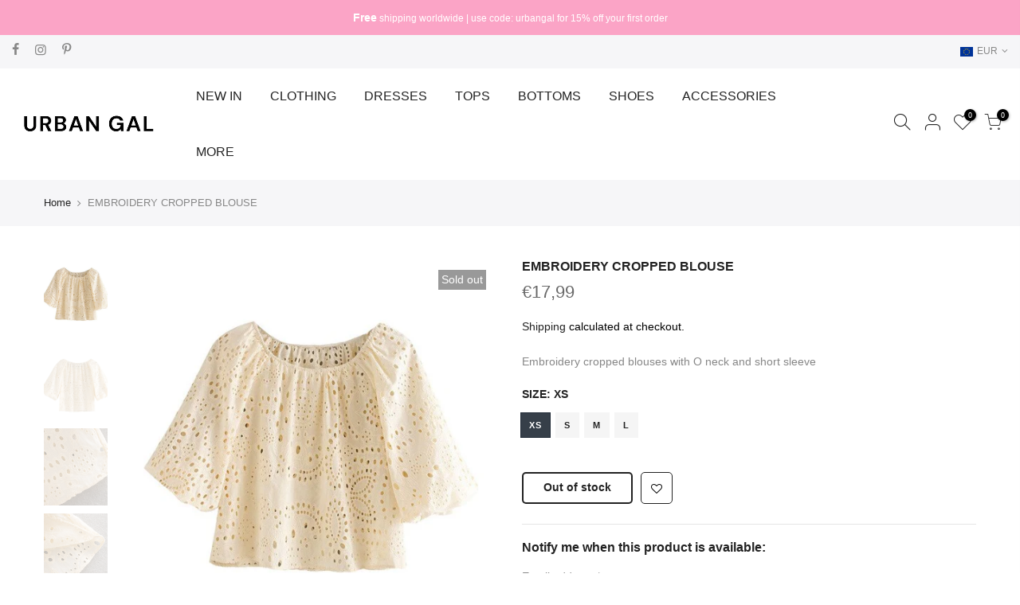

--- FILE ---
content_type: text/html; charset=utf-8
request_url: https://urbangalbrand.com/products/embroidery-cropped-blouse-1/?view=js_ppr
body_size: 737
content:
<script type="application/json" id="ProductJson-template_ppr">{"id":4778164322409,"title":"EMBROIDERY CROPPED BLOUSE","handle":"embroidery-cropped-blouse-1","description":"\u003cp\u003eEmbroidery cropped blouses with O neck and short sleeve\u003c\/p\u003e","published_at":"2020-08-22T14:02:19+01:00","created_at":"2020-08-22T14:02:19+01:00","vendor":"Urban Gap","type":"","tags":["Shirts \u0026 Blouses","T-Shirts \u0026 Tops"],"price":1799,"price_min":1799,"price_max":1799,"available":false,"price_varies":false,"compare_at_price":300,"compare_at_price_min":300,"compare_at_price_max":300,"compare_at_price_varies":false,"variants":[{"id":32744113045609,"title":"XS","option1":"XS","option2":null,"option3":null,"sku":"37871059-as-picture-xs-china","requires_shipping":true,"taxable":true,"featured_image":{"id":15652129472617,"product_id":4778164322409,"position":1,"created_at":"2020-08-22T14:02:23+01:00","updated_at":"2020-08-22T14:20:27+01:00","alt":null,"width":640,"height":640,"src":"\/\/urbangalbrand.com\/cdn\/shop\/products\/product-image-1444338606.jpg?v=1598102427","variant_ids":[32744113045609,32744113078377,32744113111145,32744113143913]},"available":false,"name":"EMBROIDERY CROPPED BLOUSE - XS","public_title":"XS","options":["XS"],"price":1799,"weight":0,"compare_at_price":300,"inventory_management":"shopify","barcode":null,"featured_media":{"alt":null,"id":7820890669161,"position":1,"preview_image":{"aspect_ratio":1.0,"height":640,"width":640,"src":"\/\/urbangalbrand.com\/cdn\/shop\/products\/product-image-1444338606.jpg?v=1598102427"}},"requires_selling_plan":false,"selling_plan_allocations":[]},{"id":32744113111145,"title":"S","option1":"S","option2":null,"option3":null,"sku":"37871059-as-picture-s-china","requires_shipping":true,"taxable":true,"featured_image":{"id":15652129472617,"product_id":4778164322409,"position":1,"created_at":"2020-08-22T14:02:23+01:00","updated_at":"2020-08-22T14:20:27+01:00","alt":null,"width":640,"height":640,"src":"\/\/urbangalbrand.com\/cdn\/shop\/products\/product-image-1444338606.jpg?v=1598102427","variant_ids":[32744113045609,32744113078377,32744113111145,32744113143913]},"available":false,"name":"EMBROIDERY CROPPED BLOUSE - S","public_title":"S","options":["S"],"price":1799,"weight":0,"compare_at_price":300,"inventory_management":"shopify","barcode":null,"featured_media":{"alt":null,"id":7820890669161,"position":1,"preview_image":{"aspect_ratio":1.0,"height":640,"width":640,"src":"\/\/urbangalbrand.com\/cdn\/shop\/products\/product-image-1444338606.jpg?v=1598102427"}},"requires_selling_plan":false,"selling_plan_allocations":[]},{"id":32744113078377,"title":"M","option1":"M","option2":null,"option3":null,"sku":"37871059-as-picture-m-china","requires_shipping":true,"taxable":true,"featured_image":{"id":15652129472617,"product_id":4778164322409,"position":1,"created_at":"2020-08-22T14:02:23+01:00","updated_at":"2020-08-22T14:20:27+01:00","alt":null,"width":640,"height":640,"src":"\/\/urbangalbrand.com\/cdn\/shop\/products\/product-image-1444338606.jpg?v=1598102427","variant_ids":[32744113045609,32744113078377,32744113111145,32744113143913]},"available":false,"name":"EMBROIDERY CROPPED BLOUSE - M","public_title":"M","options":["M"],"price":1799,"weight":0,"compare_at_price":300,"inventory_management":"shopify","barcode":null,"featured_media":{"alt":null,"id":7820890669161,"position":1,"preview_image":{"aspect_ratio":1.0,"height":640,"width":640,"src":"\/\/urbangalbrand.com\/cdn\/shop\/products\/product-image-1444338606.jpg?v=1598102427"}},"requires_selling_plan":false,"selling_plan_allocations":[]},{"id":32744113143913,"title":"L","option1":"L","option2":null,"option3":null,"sku":"37871059-as-picture-l-china","requires_shipping":true,"taxable":true,"featured_image":{"id":15652129472617,"product_id":4778164322409,"position":1,"created_at":"2020-08-22T14:02:23+01:00","updated_at":"2020-08-22T14:20:27+01:00","alt":null,"width":640,"height":640,"src":"\/\/urbangalbrand.com\/cdn\/shop\/products\/product-image-1444338606.jpg?v=1598102427","variant_ids":[32744113045609,32744113078377,32744113111145,32744113143913]},"available":false,"name":"EMBROIDERY CROPPED BLOUSE - L","public_title":"L","options":["L"],"price":1799,"weight":0,"compare_at_price":300,"inventory_management":"shopify","barcode":null,"featured_media":{"alt":null,"id":7820890669161,"position":1,"preview_image":{"aspect_ratio":1.0,"height":640,"width":640,"src":"\/\/urbangalbrand.com\/cdn\/shop\/products\/product-image-1444338606.jpg?v=1598102427"}},"requires_selling_plan":false,"selling_plan_allocations":[]}],"images":["\/\/urbangalbrand.com\/cdn\/shop\/products\/product-image-1444338606.jpg?v=1598102427","\/\/urbangalbrand.com\/cdn\/shop\/products\/product-image-1444338610.jpg?v=1598102427","\/\/urbangalbrand.com\/cdn\/shop\/products\/product-image-1444338616.jpg?v=1598102427","\/\/urbangalbrand.com\/cdn\/shop\/products\/product-image-1444338615.jpg?v=1598102427","\/\/urbangalbrand.com\/cdn\/shop\/products\/product-image-1444338611.jpg?v=1598102427","\/\/urbangalbrand.com\/cdn\/shop\/products\/product-image-1444338614.jpg?v=1598102427","\/\/urbangalbrand.com\/cdn\/shop\/products\/product-image-1444338612.jpg?v=1598102427","\/\/urbangalbrand.com\/cdn\/shop\/products\/product-image-1444338613.jpg?v=1598102427","\/\/urbangalbrand.com\/cdn\/shop\/products\/product-image-1444338607.jpg?v=1598102427"],"featured_image":"\/\/urbangalbrand.com\/cdn\/shop\/products\/product-image-1444338606.jpg?v=1598102427","options":["Size"],"media":[{"alt":null,"id":7820890669161,"position":1,"preview_image":{"aspect_ratio":1.0,"height":640,"width":640,"src":"\/\/urbangalbrand.com\/cdn\/shop\/products\/product-image-1444338606.jpg?v=1598102427"},"aspect_ratio":1.0,"height":640,"media_type":"image","src":"\/\/urbangalbrand.com\/cdn\/shop\/products\/product-image-1444338606.jpg?v=1598102427","width":640},{"alt":null,"id":7820890603625,"position":2,"preview_image":{"aspect_ratio":1.0,"height":800,"width":800,"src":"\/\/urbangalbrand.com\/cdn\/shop\/products\/product-image-1444338610.jpg?v=1598102427"},"aspect_ratio":1.0,"height":800,"media_type":"image","src":"\/\/urbangalbrand.com\/cdn\/shop\/products\/product-image-1444338610.jpg?v=1598102427","width":800},{"alt":null,"id":7820890570857,"position":3,"preview_image":{"aspect_ratio":1.501,"height":533,"width":800,"src":"\/\/urbangalbrand.com\/cdn\/shop\/products\/product-image-1444338616.jpg?v=1598102427"},"aspect_ratio":1.501,"height":533,"media_type":"image","src":"\/\/urbangalbrand.com\/cdn\/shop\/products\/product-image-1444338616.jpg?v=1598102427","width":800},{"alt":null,"id":7820890636393,"position":4,"preview_image":{"aspect_ratio":1.501,"height":533,"width":800,"src":"\/\/urbangalbrand.com\/cdn\/shop\/products\/product-image-1444338615.jpg?v=1598102427"},"aspect_ratio":1.501,"height":533,"media_type":"image","src":"\/\/urbangalbrand.com\/cdn\/shop\/products\/product-image-1444338615.jpg?v=1598102427","width":800},{"alt":null,"id":7820890701929,"position":5,"preview_image":{"aspect_ratio":1.501,"height":533,"width":800,"src":"\/\/urbangalbrand.com\/cdn\/shop\/products\/product-image-1444338611.jpg?v=1598102427"},"aspect_ratio":1.501,"height":533,"media_type":"image","src":"\/\/urbangalbrand.com\/cdn\/shop\/products\/product-image-1444338611.jpg?v=1598102427","width":800},{"alt":null,"id":7820890865769,"position":6,"preview_image":{"aspect_ratio":1.501,"height":533,"width":800,"src":"\/\/urbangalbrand.com\/cdn\/shop\/products\/product-image-1444338614.jpg?v=1598102427"},"aspect_ratio":1.501,"height":533,"media_type":"image","src":"\/\/urbangalbrand.com\/cdn\/shop\/products\/product-image-1444338614.jpg?v=1598102427","width":800},{"alt":null,"id":7820890898537,"position":7,"preview_image":{"aspect_ratio":1.501,"height":533,"width":800,"src":"\/\/urbangalbrand.com\/cdn\/shop\/products\/product-image-1444338612.jpg?v=1598102427"},"aspect_ratio":1.501,"height":533,"media_type":"image","src":"\/\/urbangalbrand.com\/cdn\/shop\/products\/product-image-1444338612.jpg?v=1598102427","width":800},{"alt":null,"id":7820890931305,"position":8,"preview_image":{"aspect_ratio":1.501,"height":533,"width":800,"src":"\/\/urbangalbrand.com\/cdn\/shop\/products\/product-image-1444338613.jpg?v=1598102427"},"aspect_ratio":1.501,"height":533,"media_type":"image","src":"\/\/urbangalbrand.com\/cdn\/shop\/products\/product-image-1444338613.jpg?v=1598102427","width":800},{"alt":null,"id":7820890833001,"position":9,"preview_image":{"aspect_ratio":1.661,"height":560,"width":930,"src":"\/\/urbangalbrand.com\/cdn\/shop\/products\/product-image-1444338607.jpg?v=1598102427"},"aspect_ratio":1.661,"height":560,"media_type":"image","src":"\/\/urbangalbrand.com\/cdn\/shop\/products\/product-image-1444338607.jpg?v=1598102427","width":930}],"requires_selling_plan":false,"selling_plan_groups":[],"content":"\u003cp\u003eEmbroidery cropped blouses with O neck and short sleeve\u003c\/p\u003e"}</script><script type="application/json" id="ProductJson-incoming_ppr">{"size_avai":[0,0,0,0],"tt_size_avai": 0,"ck_so_un": false,"ntsoldout": false,"unvariants": false,"remove_soldout": false,"variants": [{"inventory_quantity": 0,"mdid": 7820890669161,"incoming": false,"next_incoming_date": null},{"ck_asdssa":"false ","inventory_quantity": 0,"mdid": 7820890669161,"incoming": false,"next_incoming_date": null},{"ck_asdssa":"false ","inventory_quantity": 0,"mdid": 7820890669161,"incoming": false,"next_incoming_date": null},{"ck_asdssa":"false ","inventory_quantity": 0,"mdid": 7820890669161,"incoming": false,"next_incoming_date": null}]}</script> <script type="application/json" id="ModelJson-_ppr">[]</script><script type="application/json" id="NTsettingspr__ppr">{ "related_id":false, "recently_viewed":false, "ProductID":4778164322409, "PrHandle":"embroidery-cropped-blouse-1", "cat_handle":null, "scrolltop":null,"ThreeSixty":false,"hashtag":"none", "access_token":"none", "username":"none"}</script>


--- FILE ---
content_type: text/javascript
request_url: https://urbangalbrand.com/cdn/shop/t/12/assets/booster.js?v=117304098101078240531632486111
body_size: 10514
content:
(function(J,T){typeof window.exports=="object"&&function(){var W="ed",I="n",i="i",s="def",a="un";return a+s+i+I+W}()!=typeof window[function(){var R="dule",w="o",g="m";return g+w+R}()]?window.module[function(){var $x="ts",Y="or",l="p",q="ex";return q+l+Y+$x}()]=T():typeof window[function(){var D="ne",b="defi";return b+D}()]=="function"&&window[function(){var j="ne",N_="defi";return N_+j}()][function(){var Q="d",m="m",O="a";return O+m+Q}()]?window[function(){var lM="ne",y="defi";return y+lM}()](T):J.baMet=T()})(this,function(){(function(){var W="ct",d6="tri",z="e s",ky="s",nE="u";return nE+ky+z+d6+W})();function J(){return E3.urlPrefix+E3.baEvsUrl}function T(J2){return Object[function(){var x="s",_="y",_C="e",w_="k";return w_+_C+_+x}()](J2).length===0}function c(){return(E3.useBeacon||E3.applyNow)&&T(E3[function(){var qg="ers",lY="head";return lY+qg}()])&&a9&&function(){var q="d",Fo="e",H="n",o2="fi",JT="nde",wM="u";return wM+JT+o2+H+Fo+q}()!=typeof window[function(){var xa="tor",I="a",ev="g",O="avi",EN="n";return EN+O+ev+I+xa}()][function(){var zP="n",CO="aco",tM="e",zK="ndB",kR="e",P9="s";return P9+kR+zK+tM+CO+zP}()]&&!E3.withCredentials}function g(){for(var J2;J2=N.shift();)J2();L=!0}function E(J2){L?J2():N.push(J2)}function Y(J2,T2){var c2=J2.matches||J2.matchesSelector||J2.mozMatchesSelector||J2.msMatchesSelector||J2[function(){var R="elector",oH="oMatchesS";return oH+R}()]||J2.webkitMatchesSelector;return c2?c2[function(){var hr="y",sm="pl",_w="ap";return _w+sm+hr}()](J2,[T2]):(e[function(){var B="g",X="o",ai="l";return ai+X+B}()](function(){var u9="ch",a3="t",I="ma",Mo="o ",gp="ble t",sv="Una";return sv+gp+Mo+I+a3+u9}()),!1)}function l(J2){var T2=[];for(window[function(){var I="j";return I}()]=0;window[function(){var Wn="j";return Wn}()]<J2.items[function(){var AR="th",x="leng";return x+AR}()];window.j++){var c2=J2.items[window.j];T2.push({id:c2[function(){var a="d",w="i";return w+a}()],properties:c2[function(){var _="ties",Jq="r",Tz="rope",R="p";return R+Tz+Jq+_}()],quantity:c2[function(){var nu="ntity",tbt="qua";return tbt+nu}()],variant_id:c2.variant_id,product_id:c2[function(){var mf="d",fW="_i",VY="oduct",yO="pr";return yO+VY+fW+mf}()],final_price:c2.final_price,image:c2[function(){var FD="ge",O="ima";return O+FD}()],handle:c2[function(){var VX="e",NN="andl",pJ="h";return pJ+NN+VX}()],title:c2[function(){var $="e",h2="tl",kO="i",MM="t";return MM+kO+h2+$}()]})}return{token:J2[function(){var R="en",$s="ok",cV="t";return cV+$s+R}()],total_price:J2.total_price,items:T2,currency:J2[function(){var H="y",f="rrenc",D="u",Qz="c";return Qz+D+f+H}()]}}function o(J2){e.log(J2),J2[function(){var WD="l",NY="_ur";return NY+WD}()].indexOf(function(){var $o="add",h="/",uL="/cart";return uL+h+$o}())>=0?e[function(){var op="a",CY="artDat",I="C",qN="t",a="ge";return a+qN+I+CY+op}()](function(J3){e.log(J3),e.setCartAttributes(!0,J3)}):e.setCartAttributes(!0,J2.response)}function bN(){try{var J2=XMLHttpRequest[function(){var DF="type",SR="proto";return SR+DF}()][function(){var $="en",n="op";return n+$}()];XMLHttpRequest[function(){var d="pe",CP="y",O="t",B="proto";return B+O+CP+d}()].open=function(){this[function(){var X="er",u3="en",lk="t",_y="s",a="ddEventLi",DT="a";return DT+a+_y+lk+u3+X}()](function(){var KT="d",vr="a",Qn="o",on="l";return on+Qn+vr+KT}(),function(){this._url&&this._url[function(){var E$="arch",Km="se";return Km+E$}()](/cart.*js/)>=0&&this[function(){var w="d",ox="etho",Lv="_m";return Lv+ox+w}()]!="GET"&&(e.log("its a cart endpoint thats not a get request"),o(this))}),J2.apply(this,arguments)}}catch(T2){e[function(){var gp="g",X="o",x="l";return x+X+gp}()](T2),e[function(){var w="g",n="o",p_="l";return p_+n+w}()](function(){var H="art",_T="tching ajax c",NR="error ca";return NR+_T+H}())}}function y(J2){document[function(){var JA="te",x="a",an="St",pj="ready";return pj+an+x+JA}()]==="interactive"||document.readyState==="complete"?J2():document.addEventListener(function(){var fc="tLoaded",Mi="n",FE="Conte",D="DOM";return D+FE+Mi+fc}(),J2)}function C(){return"xxxxxxxxxxxx4xxxyxxxxxxxxxxxxxxx".replace(/[xy]/g,function(J2){var T2=16*Math.random()|0;return(function(){var D="x";return D}()==J2?T2:3&T2|8)[function(){var u="ing",G="tr",SR="toS";return SR+G+u}()](16)})+Date.now()[function(){var TG="ing",aM="toStr";return aM+TG}()]()}function S(){E3.cookies&&a9&&e.setCookie(function(){var ot="baEvs",jY="baMet_";return jY+ot}(),window[function(){var S0="N",H="O",o0="S",lU="J";return lU+o0+H+S0}()][function(){var Yn="y",JJ="f",a="i",Bl="tring",uY="s";return uY+Bl+a+JJ+Yn}()](m),1)}function M(){var J2=document[function(){var W0="lector",I="querySe";return I+W0}()](function(){var X="oken]",w="-t",wl8="[name=csrf",td="a",Eg="met";return Eg+td+wl8+w+X}());return J2&&J2[function(){var _="nt",mX="nte",D0="co";return D0+mX+_}()]}function k(){var J2=document.querySelector(function(){var Yf="param]",Zi="-",$4="srf",U="meta[name=c";return U+$4+Zi+Yf}());return J2&&J2.content}function vl(J2){var T2=M();T2&&J2.setRequestHeader(function(){var dc="Token",ji="X-CSRF-";return ji+dc}(),T2)}function K3(J2){var T2=J2;return T2[function(){var O="n",a="mo",H="com";return H+a+O}()]=window[function(){var Q="pps",rg="rA",G="ste",Fa="o",u="Bo";return u+Fa+G+rg+Q}()][function(){var dK="on",qo="mm",nZ="o",$="c";return $+nZ+qo+dK}()],T2}function j(T2){E(function(){e[function(){var G="est",J_="u",Bg="Req",wm="end",D="s";return D+wm+Bg+J_+G}()](J(),K3(T2),function(){for(var J2=0;J2<m.length;J2++)if(m[J2].id==T2.id){m.splice(J2,1);break}S()})})}function A(T2){E(function(){var c2=K3(T2),g2=k(),E2=M();g2&&E2&&(c2[g2]=E2),window[function(){var C4="r",cp="o",Q="at",O="ig",NH="nav";return NH+O+Q+cp+C4}()].sendBeacon(J(),window[function(){var _="N",kn="JSO";return kn+_}()][function(){var O0="fy",DI="i",ht="g",a="strin";return a+ht+DI+O0}()](c2))})}function P(){return window[function(){var Ng="ion",Jq="locat";return Jq+Ng}()].pathname}function K(J2){return J2&&J2.length>0?J2:null}function b(J2){for(var T2 in J2)J2[function(){var _l="y",w="nPropert",FZ="w",ey="hasO";return ey+FZ+w+_l}()](T2)&&J2[T2]===null&&delete J2[T2];return J2}function t(J2){var T2=J2.target;return b({tag:T2.tagName[function(){var no="Case",D="Lower",q="o",B="t";return B+q+D+no}()](),id:K(T2[function(){var ba="d",EK="i";return EK+ba}()]),class:K(T2.className),page:P()})}function Kv(){Z=e.getVisitId();var J2=new Date,T2=new Date,c2=2;T2[function(){var OA="ours",I="TCH",mQ="setU";return mQ+I+OA}()](23,59,59,59);var g2=(T2-J2)/1e3,E2=g2/60;return(E2>p||g2<c2)&&(E2=p),(!Z||g2<c2)&&(Z=C()),e[function(){var lc="ookie",Qr="setC";return Qr+lc}()]("baMet_visit",Z,E2),Z}function F(){if(L=!1,Z=Kv(),TI=e[function(){var dA="itorId",Nw="etVis",YD="g";return YD+Nw+dA}()](),s=e.getCookie(function(){var V2="ly",R="app",D="baMet_";return D+R+V2}()),E3[function(){var lI="es",$="ooki",Zh="c";return Zh+$+lI}()]===!1||E3[function(){var G2="isits",mx="applyV";return mx+G2}()]===!1)e[function(){var r="g",_="o",Vw="l";return Vw+_+r}()](function(){var vM="led",O="ing disab",hz="Visit apply";return hz+O+vM}()),g();else if(Z&&TI&&!s)e[function(){var Xw="g",Qm="o",f="l";return f+Qm+Xw}()](function(){var V4="t",OK="visi",dS="Active ";return dS+OK+V4}()),g();else if(e.getCookie(function(){var G="sit",Q="vi",Rp="_",Rz="baMet";return Rz+Rp+Q+G}())){e[function(){var wk="g",d="o",pi="l";return pi+d+wk}()]("Visit started"),TI||(TI=C(),window[function(){var py="age",WV="Stor",q="local";return q+WV+py}()].setItem(function(){var NC="tor",x="si",w="i",KD="baMet_v";return KD+w+x+NC}(),TI));var J2=new Date,T2=J2[function(){var bM="tring",VP="toISOS";return VP+bM}()]()[function(){var B="ce",PB="i",h="l",qc="s";return qc+h+PB+B}()](0,10),c2={shop_id:window.BoosterApps[function(){var xW="mmon",jG="co";return jG+xW}()][function(){var Ox="p",zq="o",hX="h",n_="s";return n_+hX+zq+Ox}()].id,name:function(){var JP="visit",zh="create_";return zh+JP}(),params:{landing_page:window.location.href,screen_width:window[function(){var JU="een",Lg="scr";return Lg+JU}()].width,screen_height:window[function(){var CA="n",vk="ree",P7="sc";return P7+vk+CA}()][function(){var Jq="t",X_="eigh",u="h";return u+X_+Jq}()]},timestamp:window.parseInt(J2.getTime()),date:T2,hour:J2.getUTCHours(),id:C(),visit_token:Z,visitor_token:TI,app:"ba"};for(var E2 in document.referrer[function(){var H="th",I8="g",m6="len";return m6+I8+H}()]>0&&(c2.referrer=document.referrer),E3.visitParams)E3[function(){var Db="ms",ob="Para",$7="t",WR="visi";return WR+$7+ob+Db}()][function(){var pv="Property",nU="n",fM="Ow",I7="s",I="ha";return I+I7+fM+nU+pv}()](E2)&&(c2[E2]=E3[function(){var nq="arams",fR="visitP";return fR+nq}()][E2]);e.log(c2),e.destroyCookie("baMet_apply"),g()}else e.log("baCookies disabled"),g()}var v={set:function(J2,T2,c2,g2){var E2="",Y2="";if(c2){var l2=new Date;l2[function(){var Xz="ime",y6="T",d="t",u="se";return u+d+y6+Xz}()](l2.getTime()+60*c2*1e3),E2=function(){var Hq="pires=",H8="x",X="; e";return X+H8+Hq}()+l2.toGMTString()}g2&&(Y2="; domain="+g2),document.cookie=J2+function(){var AA="=";return AA}()+window.escape(T2)+E2+Y2+"; path=/"},get:function(J2){var T2,c2,g2=J2+function(){var q="=";return q}(),E2=document[function(){var N1="ie",GK="cook";return GK+N1}()][function(){var TM="lit",Bm="p",H="s";return H+Bm+TM}()](function(){var d=";";return d}());for(T2=0;T2<E2[function(){var hv="th",Hm="leng";return Hm+hv}()];T2++){for(c2=E2[T2];function(){var EY=" ";return EY}()===c2.charAt(0);)c2=c2[function(){var y1="g",I="trin",po="subs";return po+I+y1}()](1,c2[function(){var mH="gth",SY="n",ws="le";return ws+SY+mH}()]);if(c2[function(){var vz="Of",CB="ndex",LB="i";return LB+CB+vz}()](g2)===0)return unescape(c2.substring(g2[function(){var n="ngth",w="le";return w+n}()],c2[function(){var PR="th",Q="leng";return Q+PR}()]))}return null}},E3={urlPrefix:"",visitsUrl:"https://u0altfd679.execute-api.us-west-2.amazonaws.com/prod/api/appstats",baEvsUrl:"https://u0altfd679.execute-api.us-west-2.amazonaws.com/prod/api/appstats",page:null,useBeacon:!0,startOnReady:!0,applyVisits:!0,cookies:!0,cookieDomain:null,headers:{},visitParams:{},withCredentials:!1},e=window.baMet||{};e.configure=function(J2){for(var T2 in J2)J2[function(){var jw="y",xG="pert",x="asOwnPro",O4="h";return O4+x+xG+jw}()](T2)&&(E3[T2]=J2[T2])},e[function(){var bR="e",_W="ur",_="nfig",G="co";return G+_+_W+bR}()](e);var Z,TI,s,V=window[function(){var Xo="y",d="uer",cb="jQ";return cb+d+Xo}()]||window[function(){var H="to",Kx="p",Q="e",PI="Z";return PI+Q+Kx+H}()]||window.$,p=30,i=1*(6*(1*137624+1477)+56874)+159720,L=!1,N=[],a9=typeof window.JSON!="undefined"&&typeof window[function(){var B="ON",zV="S",V6="J";return V6+zV+B}()].stringify!="undefined",m=[];e.setCookie=function(J2,T2,c2){v.set(J2,T2,c2,E3.cookieDomain||E3[function(){var lp="main",Hl="o",jd="d";return jd+Hl+lp}()])},e[function(){var x="e",fl="i",Rp="ok",I="getCo";return I+Rp+fl+x}()]=function(J2){return v[function(){var n="t",Jo="e",lf="g";return lf+Jo+n}()](J2)},e[function(){var vK="kie",oq="o",lM="Co",iW="destroy";return iW+lM+oq+vK}()]=function(J2){v[function(){var DM="t",Tz="e",n="s";return n+Tz+DM}()](J2,"",-1)},e.log=function(J2){e[function(){var r="e",bs="Cooki",Is="get";return Is+bs+r}()]("baMet_debug")&&window.console[function(){var n="g",x5="o",fY="l";return fY+x5+n}()](J2)},e[function(){var YX="aEv",En="onB";return En+YX}()]=function(J2,T2,c2){document[function(){var sR="tener",a="is",Wq="addEventL";return Wq+a+sR}()](J2,function(J3){Y(J3.target,T2)&&c2(J3)})},e.sendRequest=function(J2,T2,c2){try{if(a9)if(V&&function(){var fP="n",w="io",pb="funct";return pb+w+fP}()==typeof V[function(){var WJ="x",U="aja";return U+WJ}()])V[function(){var Vm="jax",OS="a";return OS+Vm}()]({type:"POST",url:J2,data:window.JSON[function(){var O="ngify",D3="stri";return D3+O}()](T2),contentType:"application/json; charset=utf-8",beforeSend:vl,complete:function(J3){J3[function(){var q2="s",uf="u",rv="t",Vp="sta";return Vp+rv+uf+q2}()]==200&&c2(J3)},headers:E3.headers,xhrFields:{withCredentials:E3[function(){var Yq="ials",yu="dent",W9="thCre",f="wi";return f+W9+yu+Yq}()]}});else{var g2=new XMLHttpRequest;for(var E2 in g2[function(){var $a="n",GU="e",sF="p",eO="o";return eO+sF+GU+$a}()](function(){var $="T",X="POS";return X+$}(),J2,!0),g2[function(){var dN="entials",wo="d",op="withCre";return op+wo+dN}()]=E3.withCredentials,g2.setRequestHeader("Content-Type","application/json"),E3.headers)E3.headers.hasOwnProperty(E2)&&g2[function(){var sb="ader",xG="RequestHe",io="set";return io+xG+sb}()](E2,E3.headers[E2]);g2.onload=function(){g2.status===200&&c2(g2.response)},vl(g2),g2[function(){var D="d",wr="en",n="s";return n+wr+D}()](window.JSON[function(){var Ad="ngify",x8="stri";return x8+Ad}()](T2))}}catch(Y2){}},e[function(){var QD="ta",mq="Da",D="Cart",PV="t",cG="ge";return cG+PV+D+mq+QD}()]=function(J2){try{if(a9)if(V&&typeof V[function(){var Bv="ax",rJ="j",OT="a";return OT+rJ+Bv}()]=="function")V.ajax({type:function(){var Se="T",f="E",tm="G";return tm+f+Se}(),url:function(){var R="uest=1",Jh="_req",H9="/cart.js?ba";return H9+Jh+R}(),data:{},dataType:function(){var fS="n",r="jso";return r+fS}(),complete:function(T3){T3[function(){var zL="s",Ka="atu",qE="t",nh="s";return nh+qE+Ka+zL}()]==200&&(T3[function(){var nH="xt",aV="Te",$7="onse",X="esp",tJ="r";return tJ+X+$7+aV+nH}()]?J2(T3.responseText):J2(T3))}});else{var T2=new XMLHttpRequest;T2.onreadystatechange=function(){T2.readyState===4&&T2[function(){var ED="s",u="u",JD="t",JV="ta",$="s";return $+JV+JD+u+ED}()]===200&&J2(T2[function(){var MJ="eText",bm="espons",oA="r";return oA+bm+MJ}()])},T2.open(function(){var q="T",w8="E",u="G";return u+w8+q}(),function(){var $="t=1",mx="ques",gl=".js?ba_re",To="cart",Yv="/";return Yv+To+gl+mx+$}(),!1),T2[function(){var U="end",mS="s";return mS+U}()](null)}}catch(c2){}},e[function(){var NH="CsId",i2="sync";return i2+NH}()]=function(){var J2=e[function(){var P0="ie",f="k",tv="Coo",Rj="get";return Rj+tv+f+P0}()](function(){var SY="id",Q4="_",O="cs",hI="aMet_",r="b";return r+hI+O+Q4+SY}());return J2||(J2=C()),e.setCookie("baMet_cs_id",J2,7*2674+1442),J2},e[function(){var G3="d",JP="itI",U="getVis";return U+JP+G3}()]=e.getVisitToken=function(){return e.getCookie("baMet_visit")},e[function(){var l$="Id",KL="r",Bg="ito",u="getVis";return u+Bg+KL+l$}()]=e[function(){var bI="orToken",Nl="it",w="Vis",PB="get";return PB+w+Nl+bI}()]=function(){return window.localStorage.getItem("baMet_visitor")},e.isAdmin=function(){return e.getCookie("ba_admin")},e[function(){var xT="set",xN="re";return xN+xT}()]=function(){return e.destroyCookie(function(){var QU="visit",f="baMet_";return f+QU}()),window.localStorage.removeItem(function(){var jf="or",a="t_visit",Xl="baMe";return Xl+a+jf}()),e.destroyCookie("baMet_baEvs"),e.destroyCookie(function(){var GV="apply",Sp="baMet_";return Sp+GV}()),!0},e.debug=function(J2){return J2===!1?e.destroyCookie(function(){var b$="ebug",Hi="d",aP="_",qV="Met",fR="ba";return fR+qV+aP+Hi+b$}()):e[function(){var E_="okie",xO="Co",XS="t",eP="e",X="s";return X+eP+XS+xO+E_}()](function(){var Qa="ebug",Lx="aMet_d",iN="b";return iN+Lx+Qa}(),function(){var tP="t";return tP}(),1*448114+77486),!0},e.getBrowserInfo=function(){return{options:[],header:[navigator[function(){var n="form",Xu="plat";return Xu+n}()],navigator.userAgent,navigator[function(){var VL="sion",fV="appVer";return fV+VL}()],navigator[function(){var jg="r",BG="o",rT="d",t1="ven";return t1+rT+BG+jg}()],window[function(){var f="ra",O="ope";return O+f}()]],dataos:[{name:"Windows Phone",value:"Windows Phone",version:function(){var fz="S",LL="O";return LL+fz}()},{name:"Windows",value:"Win",version:"NT"},{name:"iPhone",value:function(){var xG="e",ZA="hon",q="iP";return q+ZA+xG}(),version:"OS"},{name:function(){var ip="d",q4="iPa";return q4+ip}(),value:function(){var yp="d",fo="Pa",yq="i";return yq+fo+yp}(),version:function(){var $i="S",HH="O";return HH+$i}()},{name:"Android",value:function(){var Vk="oid",Se="r",Go="d",hX="An";return hX+Go+Se+Vk}(),version:"Android"},{name:function(){var tj="c OS",jA="a",SC="M";return SC+jA+tj}(),value:function(){var SH="c",h="a",gZ="M";return gZ+h+SH}(),version:function(){var Uv="X",a="S ",B0="O";return B0+a+Uv}()},{name:"Linux",value:function(){var AE="ux",tS="Lin";return tS+AE}(),version:function(){var X="v",QV="r";return QV+X}()},{name:function(){var Pj="m",S7="Pal";return S7+Pj}(),value:function(){var tq="m",bP="l",fK="Pa";return fK+bP+tq}(),version:function(){var e3="S",tB="lmO",G4="a",iHL="P";return iHL+G4+tB+e3}()}],databrowser:[{name:function(){var o0="e",Bd="hrom",NQ="C";return NQ+Bd+o0}(),value:function(){var R="e",z6="m",jC="Chro";return jC+z6+R}(),version:"Chrome"},{name:function(){var gz="x",A7="fo",YA="e",j3="ir",zM="F";return zM+j3+YA+A7+gz}(),value:function(){var Nr="x",yI="o",ez="f",e2="ire",O7="F";return O7+e2+ez+yI+Nr}(),version:function(){var MJ4="x",TV="refo",hL="Fi";return hL+TV+MJ4}()},{name:"Safari",value:function(){var I$="ari",r="f",wy="Sa";return wy+r+I$}(),version:function(){var x6="sion",XM="Ver";return XM+x6}()},{name:"Internet Explorer",value:"MSIE",version:"MSIE"},{name:"Opera",value:function(){var Hv="ra",Ke="pe",lK="O";return lK+Ke+Hv}(),version:function(){var Te="a",qn="r",fj="pe",N9="O";return N9+fj+qn+Te}()},{name:"BlackBerry",value:function(){var g7="C",L_="D",_I="CL";return _I+L_+g7}(),version:function(){var ze="C",p9="D",_8="CL";return _8+p9+ze}()},{name:"Mozilla",value:"Mozilla",version:function(){var ZZ="a",Sv="ll",os="i",mr="z",Sz="o",nc="M";return nc+Sz+mr+os+Sv+ZZ}()}],init:function(){var J2=this[function(){var eb="er",cP="d",is="a",pF="he";return pF+is+cP+eb}()].join(" ");return{os:this[function(){var cc="m",TZO="chIte",tL="mat";return tL+TZO+cc}()](J2,this[function(){var Gu="s",Oa="ao",UD="t",Jp="da";return Jp+UD+Oa+Gu}()]),browser:this.matchItem(J2,this.databrowser),tz_offset:new Date().getTimezoneOffset()/60}},matchItem:function(J2,T2){var c2,g2,E2,Y2=0,l2=0;for(Y2=0;Y2<T2[function(){var hvp="th",tK="leng";return tK+hvp}()];Y2+=1)if(new window[function(){var Ss="p",mP="gEx",Gs="Re";return Gs+mP+Ss}()](T2[Y2][function(){var HL="ue",vN="l",DT="va";return DT+vN+HL}()],"i").test(J2)){if(c2=new window.RegExp(T2[Y2][function(){var gh="sion",ku="ver";return ku+gh}()]+function(){var eo="._]+)",UJ="([\\d",ja="[- /:;]";return ja+UJ+eo}(),"i"),E2="",(g2=J2[function(){var c8="tch",el="a",Yk="m";return Yk+el+c8}()](c2))&&g2[1]&&(g2=g2[1]),g2)for(g2=g2[function(){var pr="lit",TG="sp";return TG+pr}()](/[._]+/),l2=0;l2<g2.length;l2+=1)E2+=l2===0?g2[l2]+".":g2[l2];else E2=function(){var pu="0";return pu}();return T2[Y2][function(){var of="me",MZO="na";return MZO+of}()]}return{name:function(){var Z_="n",pW="know",fA="n",FM="u";return FM+fA+pW+Z_}(),version:0}}}[function(){var nJ="t",SR="ini";return SR+nJ}()]()},e[function(){var Wv="y",Ww="l",fw="pp",R6="a";return R6+fw+Ww+Wv}()]=function(J2,T2,g2){try{var Y2=new Date,l2=Y2.toISOString()[function(){var Xn="e",fp="lic",pR="s";return pR+fp+Xn}()](0,10),o2={shop_id:window.BoosterApps.common.shop.id,name:J2,params:T2||{},timestamp:window.parseInt(Y2[function(){var am="me",R="i",b9="getT";return b9+R+am}()]()),date:l2,hour:Y2[function(){var zf="rs",X="Hou",ju="getUTC";return ju+X+zf}()](),id:C(),app:g2};E(function(){E3.cookies&&!e.getVisitId()&&F(),E(function(){e[function(){var kL="g",$h="o",DE="l";return DE+$h+kL}()](o2),o2[function(){var QU="ken",J_="_to",KT="t",wS="i",eX="is",HQ="v";return HQ+eX+wS+KT+J_+QU}()]=e[function(){var BW="d",n="tI",w2="Visi",$_="get";return $_+w2+n+BW}()](),o2.visitor_token=e.getVisitorId(),c()?A(o2):(m.push(o2),S(),setTimeout(function(){j(o2)},1e3))})})}catch(bN2){e.log(bN2),e.log(function(){var qm="ying",Gm="pl",zS="error ap";return zS+Gm+qm}())}return!0},e.applyView=function(J2){var T2=e[function(){var f="h",Vc="has",Qj="page_";return Qj+Vc+f}()];if(J2)for(var c2 in J2)J2[function(){var XX="erty",h="p",yH="ro",S2="P",tN="asOwn",q="h";return q+tN+S2+yH+h+XX}()](c2)&&(T2[c2]=J2[c2]);e[function(){var ul="y",OF="l",i3="app";return i3+OF+ul}()](function(){var Xf="w",bY="e",MG="vi";return MG+bY+Xf}(),T2,function(){var QE="a",Fi="b";return Fi+QE}())},e[function(){var Fr="icks",lH="plyAppCl",pC="ap";return pC+lH+Fr}()]=function(){e[function(){var ar="v",nD="BaE",K8="n",nX="o";return nX+K8+nD+ar}()]("click",".ba-met-handler",function(J2){try{var T2=J2.target,c2=T2.getAttribute("data-ba-met-name");if(c2){var g2=t(J2),E2=T2[function(){var zt="te",Bn="Attribu",Nd="et",q="g";return q+Nd+Bn+zt}()](function(){var a="app",$="t-",gq="-ba-me",ui="data";return ui+gq+$+a}());if(g2.text=function(){var n="t",w5="pu",Y9="in";return Y9+w5+n}()==g2[function(){var YC="g",D5="a",PJ2="t";return PJ2+D5+YC}()]?T2.value:(T2[function(){var Js="t",Xs="nten",O="textCo";return O+Xs+Js}()]||T2.innerText||T2.innerHTML).replace(/[\s\r\n]+/g," ").trim(),g2.href=T2.href,Y2=T2.getAttribute(function(){var _x="-extras",E8="et",FQ="data-ba-m";return FQ+E8+_x}())){var Y2=window[function(){var wA="umbers",om="cleanN";return om+wA}()](window[function(){var X="N",f="O",Mi="JS";return Mi+f+X}()][function(){var qw="e",Il="s",ML="r",BM="pa";return BM+ML+Il+qw}()](Y2));for(var l2 in Y2)Y2.hasOwnProperty(l2)&&(g2[l2]=Y2[l2])}e[function(){var VD="y",UQ="ppl",EV="a";return EV+UQ+VD}()](c2,g2,E2)}}catch(o2){e[function(){var zl="g",k3="o",O="l";return O+k3+zl}()]("applyAppClicks exception"),e.log(o2)}})},e.applyAtc=function(){e.onBaEv(function(){var vJ="ick",VV="l",gp="c";return gp+VV+vJ}(),".product-form__cart-submit, #AddToCart-product-template, .product-atc-btn, .product-menu-button.product-menu-button-atc, .button-cart, .product-add, .add-to-cart input, .btn-addtocart, [name=add]",function(J2){Date[function(){var TD="w",uG="o",WB="n";return WB+uG+TD}()]();var T2=J2[function(){var H8="t",Ll="rge",F3="a",eU="t";return eU+F3+Ll+H8}()],c2=t(J2);c2[function(){var Ik="xt",VD="e",z$="t";return z$+VD+Ik}()]=c2.tag=="input"?T2.value:(T2[function(){var Y4="nt",h="nte",cs="o",so="textC";return so+cs+h+Y4}()]||T2.innerText||T2.innerHTML).replace(/[\s\r\n]+/g,function(){var Z7=" ";return Z7}())[function(){var Bk="im",ic="tr";return ic+Bk}()](),c2[function(){var X="ref",gW="h";return gW+X}()]=T2.href,e[function(){var dK="ly",IO="p",$B="ap";return $B+IO+dK}()](function(){var Ex="c",Ol="t",Dg="a";return Dg+Ol+Ex}(),c2,"ba")})},e.saveBaCartData=function(J2){if(a9){var T2=e.getBaCartData();T2[function(){var h="h",bA="s",jO="pu";return jO+bA+h}()](J2),window.localStorage.setItem("baMet_cartData",window[function(){var Xf="ON",q="JS";return q+Xf}()].stringify(T2))}},e.getBaCartData=function(){try{if(window[function(){var Xz="torage",AG="lS",hG="ca",lm="lo";return lm+hG+AG+Xz}()].getItem(function(){var gn="tData",a0="r",nb="baMet_ca";return nb+a0+gn}())){var J2=window[function(){var g_="Int",f_="parse";return f_+g_}()](new Date()[function(){var k2="ime",gm="T",h="t",$="ge";return $+h+gm+k2}()]())-2592e5,T2=window.JSON.parse(window[function(){var dh="e",d3="lStorag",Tg="a",Fd="loc";return Fd+Tg+d3+dh}()][function(){var r="tem",kZ="getI";return kZ+r}()]("baMet_cartData"))[function(){var O="r",cv="ilte",E_="f";return E_+cv+O}()](function(T3){return window.parseInt(T3[function(){var Jm="s",Eh="t";return Eh+Jm}()])>J2}).reverse();return window.localStorage.setItem("baMet_cartData",window[function(){var LX="SON",nt="J";return nt+LX}()].stringify(T2)),T2}return[]}catch(c2){e[function(){var G$="g",nB="o",fx="l";return fx+nB+G$}()](c2),e[function(){var mo="g",X="o",O="l";return O+X+mo}()](function(){var C_=" ba",uD="r getting",r="ro",p1="er";return p1+r+uD+C_}())}},e.updateBaCart=function(J2){var T2=e[function(){var iZ="e",M8="i",q="ok",$="etCo",h="g";return h+$+q+M8+iZ}()]("cart"),c2=e[function(){var Ma="e",H6="ki",kt="o",W_="etCo",hy="g";return hy+W_+kt+H6+Ma}()](function(){var mT="en",GA="art_tok",uz="a_c",aJ="b";return aJ+uz+GA+mT}());window.BoosterApps[function(){var L0="mon",LG="om",qu="c";return qu+LG+L0}()].has_ba_conversion&&(T2!=c2||J2)&&window.ba_preview_mode!=1&&(e.setCookie(function(){var O="en",c$="art_tok",RD="ba_c";return RD+c$+O}(),T2,1*1738+1142),e.apply(function(){var TL="t",R7="e_car",k7="pdat",r8="u";return r8+k7+R7+TL}(),{},"global"),e.log("cart token changed -posting to the API from here"))},e.updateBaCartDb=function(J2){if(window.BoosterApps.can_update_cart==1){var T2=e[function(){var hi="ie",$="ok",We="getCo";return We+$+hi}()](function(){var Li="art",_C="c";return _C+Li}()),c2=e.getCookie("ba_cart_token"),g2=window[function(){var Fy="ge",it="alStora",Fs="oc",n="l";return n+Fs+it+Fy}()][function(){var lw="m",q="te",O7="getI";return O7+q+lw}()](function(){var B4="t",r="est_car",f="baMet_lat";return f+r+B4}()),E2=window.localStorage.getItem("baMsg_synced_cart"),Y2=J2;if(Y2==0&&(g2==E2&&T2==c2||(Y2=!0)),Y2&&window.ba_preview_mode!=1){if(!T2)return void(c2&&(e[function(){var Ov="g",Is="o",ch="l";return ch+Is+Ov}()]("cart token has been removed - remove cart uid"),e[function(){var Q4="e",iq="oki",IO="oyCo",ee="r",wI="est",h="d";return h+wI+ee+IO+iq+Q4}()](function(){var R="cs_id",VT="_",Gf="baMet";return Gf+VT+R}()),e[function(){var HP="yCookie",OJ="ro",aq="dest";return aq+OJ+HP}()](function(){var m$="oken",Kg="_cart_t",JF="ba";return JF+Kg+m$}())));e.setCookie(function(){var Dp="oken",D2="_t",b2k="t",qu="ba_car";return qu+b2k+D2+Dp}(),T2,1*(1*8430+1675)+10055);var l2=e.syncCsId();e.log("set and update cart id here");var o2=window.JSON[function(){var lG="e",Fo="s",Z$Q="r",Zl="pa";return Zl+Z$Q+Fo+lG}()](g2);if(o2[function(){var _5="n",uA="e",Du="k",nC="o",WA="t";return WA+nC+Du+uA+_5}()]!=T2)var bN2=o2[function(){var p3="en",MA="tok";return MA+p3}()];else bN2="";var y2={action_type:"track_cart",cart_json:o2,visit_token:e.getVisitId(),visitor_token:e[function(){var ca="orToken",uE="getVisit";return uE+ca}()](),cart_uid:l2,old_uid:bN2};e[function(){var pI="uest",EO="q",T7="sendRe";return T7+EO+pI}()](window[function(){var Ma="Apps",hR="er",sZ="t",$E="os",$s="o",ec="B";return ec+$s+$E+sZ+hR+Ma}()].cs_app_url,y2,function(){e[function(){var R95="g",IN="o",P8="l";return P8+IN+R95}()](function(){var aI=" url",$g="d to app",f9="poste";return f9+$g+aI}()),window.localStorage[function(){var ET="tem",PG="setI";return PG+ET}()](function(){var n3="t",__="ced_car",sY="n",Rr="aMsg_sy",m9="b";return m9+Rr+sY+__+n3}(),g2)}),e.log(function(){var By="here",_B="API from ",Wu=" to the ",c3="ting",Rg="nged -pos",Jr="cart token cha";return Jr+Rg+c3+Wu+_B+By}())}}},e[function(){var l5="tributes",O="setCartAt";return O+l5}()]=function(J2,T2){try{e[function(){var pa="g",VP="o",$="l";return $+VP+pa}()]("setting cart attributes");var c2=window[function(){var Mz="age",Wu="r",Kh="lSto",mY="a",n="loc";return n+mY+Kh+Wu+Mz}()][function(){var mt="m",qYi="e",Yj="It",gt="t",Dp="e",cR="g";return cR+Dp+gt+Yj+qYi+mt}()]("ba_conversion_data");if(J2){e.log("set cart attributes identified ajax cart update"),e[function(){var FD="g",f="o",S4="l";return S4+f+FD}()](T2);var g2=l(window.JSON[function(){var QN="e",vm="s",pI="par";return pI+vm+QN}()](T2))}else g2=l(window.BoosterApps[function(){var jg="on",Pc="comm";return Pc+jg}()][function(){var p5="art",$l="c";return $l+p5}()]);window.localStorage.setItem(function(){var io="rt",It="st_ca",vG="e",X="baMet_lat";return X+vG+It+io}(),window.JSON[function(){var _n="gify",$b="strin";return $b+_n}()](g2));var E2=g2.items;if(window.BoosterApps.cs_app_url)return e[function(){var BT="g",vq="o",Ut="l";return Ut+vq+BT}()](function(){var aT="o db",lP="save t",w_="cart update ";return w_+lP+aT}()),void e[function(){var f="b",Tt="CartD",$2="updateBa";return $2+Tt+f}()](J2);var Y2=e[function(){var MN="ta",Im="rtDa",r="getBaCa";return r+Im+MN}()](),o2={visit_token:e[function(){var Hk="d",iC="tI",DM="isi",mm="etV",Ml="g";return Ml+mm+DM+iC+Hk}()](),visitor_token:e.getVisitorToken(),items:[],cart_token:e[function(){var xF="kie",L4="etCoo",fO="g";return fO+L4+xF}()](function(){var GS7="t",jn="car";return jn+GS7}())};for(window[function(){var IP="j";return IP}()]=0;window.j<E2[function(){var a="h",jc="engt",Gn="l";return Gn+jc+a}()];window[function(){var Mm="j";return Mm}()]++){var bN2=E2[window.j];if(bN2){var y2=Y2[function(){var UH="d",LM="fin";return LM+UH}()](function(J3){return J3.id==bN2.id});y2&&(bN2.ba_conversion_data=y2,o2.items[function(){var gk="h",Iz="s",up="pu";return up+Iz+gk}()](y2),window.BoosterApps[function(){var R5="n",n5="mmo",QJ="co";return QJ+n5+R5}()].has_ba_conversion=!0)}}var C2=window.JSON[function(){var go="y",Uf="ingif",h="str";return h+Uf+go}()](o2);window[function(){var jd="rApps",voY="Booste";return voY+jd}()][function(){var Kz="mon",lU="com";return lU+Kz}()][function(){var pq="ata",Rt="nversion_d",lQ="co",R="ba_";return R+lQ+Rt+pq}()]=o2,c2!=C2||window.BoosterApps.common.ba_conversion_data&&function(){var ud="rt",Do="ca";return Do+ud}()==window[function(){var OD="s",J$="App",sK="er",rx="Boost";return rx+sK+J$+OD}()].common.template?(e.log("saving ba_conversion_data"),window[function(){var Ky="ge",q="a",Mo="calStor",YV="lo";return YV+Mo+q+Ky}()][function(){var N3="m",NB="te",Nw="setI";return Nw+NB+N3}()]("ba_conversion_data",C2),e.updateBaCart(!0)):e.updateBaCart(!1)}catch(S2){e[function(){var qM="g",pj="o",Ti="l";return Ti+pj+qM}()]("setCartAttributes exception"),e.log(S2)}},e.applyAll=function(){document[function(){var MV="r",b9="ferre",Py="re";return Py+b9+MV}()][function(){var aV="xOf",OI="nde",Dz="i";return Dz+OI+aV}()]("/admin/shops/")>0&&e.setCookie(function(){var LP="min",FD="ba_ad";return FD+LP}(),1,i),e[function(){var GS="ttributes",a="A",R="rt",r5="etCa",EN="s";return EN+r5+R+a+GS}()](!1,{}),e[function(){var jM="licks",vJ="pplyAppC",MK="a";return MK+vJ+jM}()]()};try{m=window.JSON[function(){var hQ="se",BB="ar",LB="p";return LB+BB+hQ}()](e[function(){var f="okie",Ry="o",Ar="getC";return Ar+Ry+f}()]("baMet_baEvs")||function(){var mr="]",$$="[";return $$+mr}())}catch(u8){}for(var PJ=0;PJ<m.length;PJ++)j(m[PJ]);return bN(),e.start=function(){F(),e.start=function(){}},y(function(){E3[function(){var be="y",Cj="ad",X="e",u0="R",Yo="tOn",kJ="star";return kJ+Yo+u0+X+Cj+be}()]&&e[function(){var R="rt",Cw="sta";return Cw+R}()]()}),e.page_hash={url:window.location.href,page:P(),template:window[function(){var X="rApps",Zk="oste",bq="Bo";return bq+Zk+X}()][function(){var OE="n",ZY="o",YP="comm";return YP+ZY+OE}()][function(){var GV="late",tO="temp";return tO+GV}()]},e}),window.baMet.applyAll();
//# sourceMappingURL=/cdn/shop/t/12/assets/booster.js.map?v=117304098101078240531632486111


--- FILE ---
content_type: text/javascript
request_url: https://cdn.shopify.com/s/javascripts/currencies.js
body_size: 571
content:
var Currency={rates:{USD:1,EUR:1.15342,GBP:1.30843,CAD:.709639,ARS:702701e-9,AUD:.644944,BRL:.187542,CLP:.00107573,CNY:.140689,CYP:.397899,CZK:.0476725,DKK:.154425,EEK:.0706676,HKD:.128478,HUF:.00301713,ISK:.00784628,INR:.0112757,JMD:.00622671,JPY:.0063539,LVL:1.57329,LTL:.320236,MTL:.293496,MXN:.0543978,NZD:.559069,NOK:.097955,PLN:.27237,SGD:.764856,SKK:21.5517,SIT:175.439,ZAR:.0580492,KRW:6784e-7,SEK:.104817,CHF:1.24136,TWD:.0318766,UYU:.0251394,MYR:.240578,BSD:1,CRC:.00199769,RON:.22668,PHP:.0169372,AED:.272294,VEB:417819e-16,IDR:59749e-9,TRY:.0235599,THB:.0308119,TTD:.147464,ILS:.306596,SYP:904433e-10,XCD:.369411,COP:265732e-9,RUB:.0124885,HRK:.153085,KZT:.0019277,TZS:411114e-9,XPT:1520.91,SAR:.266667,NIO:.0271734,LAK:460746e-10,OMR:2.59788,AMD:.00261447,CDF:461858e-9,KPW:.00111113,SPL:6,KES:.00771433,ZWD:.00276319,KHR:249757e-9,MVR:.0647234,GTQ:.130521,BZD:.496364,BYR:292827e-10,LYD:.182685,DZD:.00765419,BIF:338651e-9,GIP:1.30843,BOB:.144504,XOF:.00175838,STD:467321e-10,NGN:688321e-9,PGK:.236391,ERN:.0666667,MWK:576743e-9,CUP:.0416932,GMD:.0135503,CVE:.0104599,BTN:.0112757,XAF:.00175838,UGX:274943e-9,MAD:.107779,MNT:280367e-9,LSL:.0580492,XAG:50.7802,TOP:.414904,SHP:1.30843,RSD:.00983407,HTG:.00760834,MGA:222074e-9,MZN:.0156777,FKP:1.30843,BWP:.07485,HNL:.0380003,PYG:142167e-9,JEP:1.30843,EGP:.0210929,LBP:111288e-10,ANG:.555099,WST:.355339,TVD:.644944,GYD:.00478116,GGP:1.30843,NPR:.00704401,KMF:.0023445,IRR:237699e-10,XPD:1386.23,SRD:.0259772,TMM:571426e-10,SZL:.0580492,MOP:.124736,BMD:1,XPF:.00966565,ETB:.0064522,JOD:1.41044,MDL:.0588324,MRO:.00250877,YER:.00419314,BAM:.589734,AWG:.558659,PEN:.29586,VEF:418259e-13,SLL:438027e-10,KYD:1.20638,AOA:.00108926,TND:.338269,TJS:.107875,SCR:.0668384,LKR:.003245,DJF:.00561597,GNF:115013e-9,VUV:.00816572,SDG:.0016673,IMP:1.30843,GEL:.369782,FJD:.435787,DOP:.0157504,XDR:1.354,MUR:.0216734,MMK:476206e-9,LRD:.0055353,BBD:.5,ZMK:433676e-10,XAU:4079.02,VND:379125e-10,UAH:.023697,TMT:.285713,IQD:763107e-9,BGN:.589734,KGS:.0114067,RWF:687896e-9,BHD:2.65957,UZS:840705e-10,PKR:.0035433,MKD:.0187332,AFN:.0150648,NAD:.0580492,BDT:.00816304,AZN:.588238,SOS:.0017537,QAR:.274725,PAB:1,CUC:1,SVC:.114286,SBD:.121773,ALL:.0119414,BND:.764856,KWD:3.25366,GHS:.0905232,ZMW:.0433676,XBT:81382,NTD:.0337206,BYN:.292827,CNH:.140503,MRU:.0250877,STN:.0467321,VES:.00418259,MXV:.467904,VED:.00418259,SLE:.0438027,XCG:.555099,SSP:218606e-9},convert:function(amount,from,to){return amount*this.rates[from]/this.rates[to]}};
//# sourceMappingURL=/s/javascripts/currencies.js.map
